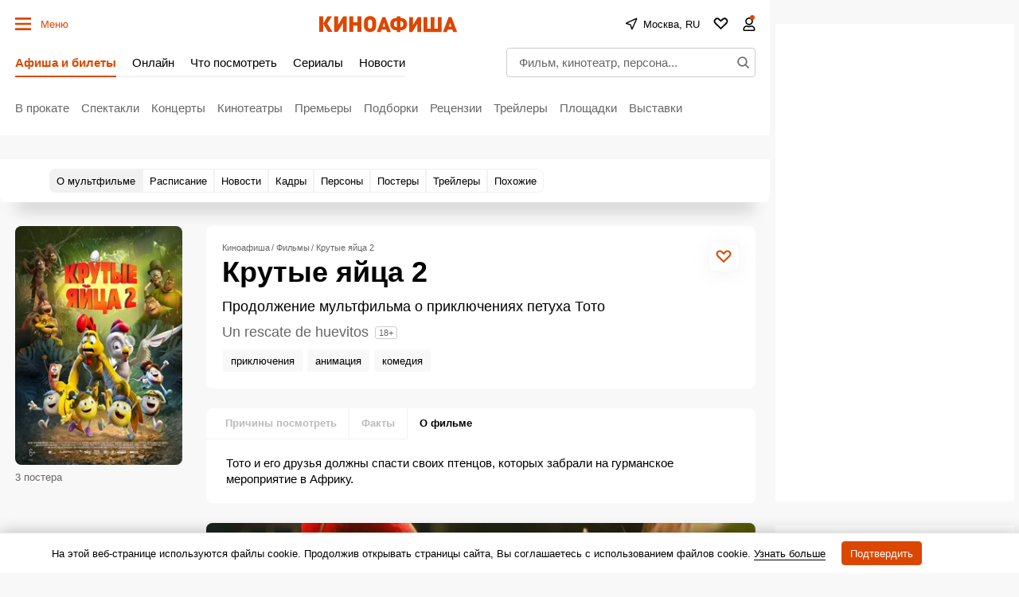

--- FILE ---
content_type: text/html; charset=utf-8
request_url: https://www.google.com/recaptcha/api2/aframe
body_size: 267
content:
<!DOCTYPE HTML><html><head><meta http-equiv="content-type" content="text/html; charset=UTF-8"></head><body><script nonce="qyMiQ_ihONPBCsrwRW8oxg">/** Anti-fraud and anti-abuse applications only. See google.com/recaptcha */ try{var clients={'sodar':'https://pagead2.googlesyndication.com/pagead/sodar?'};window.addEventListener("message",function(a){try{if(a.source===window.parent){var b=JSON.parse(a.data);var c=clients[b['id']];if(c){var d=document.createElement('img');d.src=c+b['params']+'&rc='+(localStorage.getItem("rc::a")?sessionStorage.getItem("rc::b"):"");window.document.body.appendChild(d);sessionStorage.setItem("rc::e",parseInt(sessionStorage.getItem("rc::e")||0)+1);localStorage.setItem("rc::h",'1768924903281');}}}catch(b){}});window.parent.postMessage("_grecaptcha_ready", "*");}catch(b){}</script></body></html>

--- FILE ---
content_type: application/javascript; charset=utf-8
request_url: https://fundingchoicesmessages.google.com/f/AGSKWxVE1K_EsBGLjdyoEbt4c_CO9qw_K0zI8_YUWO6uCsbQoVKNND3rKGU3Yz5u9jE2ycPk_--nWFb-NVChtgyB1Iu2DAvzBLv4ItHwRmTb6O8yeOADLsUX14BAVzBcej3sTo2amRbQOSSjk4CNBKfhfjRVoIyv8mQAd2HOEHxy6SkiMV14z_Fu7ontxsDf/_/adseo.&ad_zones=.728x90./advertize_/iframe_ad?
body_size: -1292
content:
window['ae13edb4-3d1a-42b1-98a8-28394f124688'] = true;